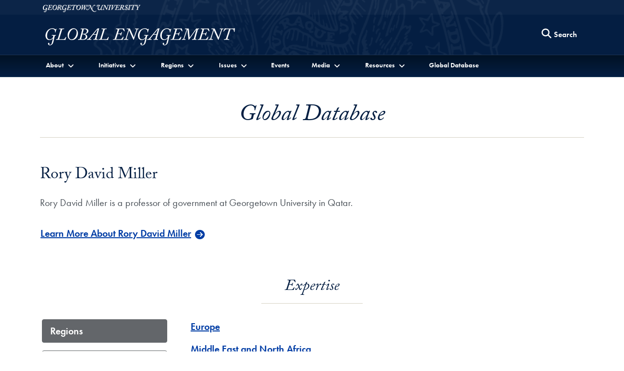

--- FILE ---
content_type: text/html; charset=utf-8
request_url: https://global.georgetown.edu/people/rory-david-miller
body_size: 27621
content:
<!doctype html>
<html class="no-js" lang="en" dir="ltr">
<head>
  <meta charset="utf-8">
  <meta http-equiv="X-UA-Compatible" content="IE=edge">
  <meta name="viewport" content="width=device-width, initial-scale=1.0, shrink-to-fit=no"/>
  <title>
    Rory David Miller
  </title>
  
  	<meta name="author" content="Office of the Vice President for Global Engagement" /><meta name="description" content="Rory David Miller is a professor of government at Georgetown University in Qatar." /><meta name="twitter:card" content="summary" /><meta name="twitter:site" content="@GlobalGtown" /><meta property="og:url" content="https://global.georgetown.edu/people/rory-david-miller" /><meta property="og:type" content="website" /><meta property="og:title" content="Rory David Miller" /><meta property="og:description" content="Rory David Miller is a professor of government at Georgetown University in Qatar." /><meta property="og:image" content="https://s3.amazonaws.com/global-db-public/global-db-public/news/image/7471/GeorgetownMainGatesSealSquare.jpg" />

  <!-- CSS ================ -->
  <link rel="stylesheet" href="https://use.typekit.net/gac8zgw.css">
  <link rel="stylesheet" href="/assets/application-4fee2e5f4e732f87f624e29ffaaeba57e5a60e06f3595a7aa17a6c751abd4287.css" media="all" />
  

  <script src="/assets/application-e059c81795e511d41f8809bae371ba692bb39d5a45580fd914b696d56e0a9844.js"></script>
  
    
    <!-- Global site tag (gtag.js) - Google Analytics -->
    <script async src="https://www.googletagmanager.com/gtag/js?id=G-E9MN41B098"></script>
    <script>
      window.dataLayer = window.dataLayer || [];
      function gtag(){dataLayer.push(arguments);}
      gtag('js', new Date());

      gtag('config', 'G-E9MN41B098');
    </script>


  
  <meta name="csrf-param" content="authenticity_token" />
<meta name="csrf-token" content="50coukqZdz-HpWf-HufOlRzVDVazBuuDKaRpAWqRhhUTS4jVvfGA_VKjY2mGLmlmt9RLyB1IZzBdgrmz0YcsYA" />
  <link rel="icon" type="image/x-icon" href="/favicon.ico" />
</head>

<body class="" data-turbo="false">
  <div class="top" role="navigation">
    <a href="#site-menu" title="Skip to Georgetown Global Engagement Menu" class="visually-hidden-focusable">Skip to Georgetown Global Engagement Menu</a>
    <a href="#main-content" title="Skip to main content" class="visually-hidden-focusable">Skip to main content</a>
  </div>

  <div class="site-overlay"></div>

  <header class="navbar" aria-labelledby="department-name">
    <div class="container-fluid d-none d-md-inline-block gu-navbar-logo js-hide-on-deep-scroll">
      <div class="container">
        <a href="http://www.georgetown.edu">
          <span class="visually-hidden" id="university-name">Georgetown University</span>
          <img alt="Georgetown University Logo" width="200" height="15" src="/assets/logos/georgetown-2x-81fd5cacde1d4deb7f0e87e8a422893c7f7f7aa94d369b726a25bbe3a89fd2ab.png" />
        </a>
      </div>
    </div>
    <div class="ge-navbar-title container">
      <div class="logo-abbr d-inline-block d-md-none js-show-on-deep-scroll">
        <a href="http://www.georgetown.edu" title="Georgetown University">
          <span class="visually-hidden">Georgetown University</span>
          <img alt="Georgetown University Logo" width="40" height="28" src="/assets/logos/georgetown-abbr-2x-f8908f47282555ea8accd9f7be7981016dfb9a3af3da53f4429168c80d9ea808.png" />
        </a>
      </div>
      <h1 class="h4 m-2">
        <a title="Office of the Vice President for Global Engagement" href="/">
          <span class="d-inline-block d-md-none js-show-on-deep-scroll" id="department-name">Global Engagement</span>
          <img alt="Global Engagement Logo" class="d-none d-md-inline-block js-hide-on-deep-scroll" src="/assets/logos/global-header-3786db6d3d4d4c62de2424a8976a99b03d11fb501ce22741a2fd7bd11a9ad089.png" />
        </a>
      </h1>
      <div class="ge-nav-search-form d-none d-md-block">
        <form action="/search" method="GET" class="float-end">
          <button type="button" class="btn d-none d-md-block js-search-open" aria-label="Search this site" title="Search this site">
            <span class="fa fa-lg fa-search" aria-hidden="true"></span>
            <span class="btn btn-link p-0">Search</span>
          </button>
          <div class="ge-nav-search-bar">
            <div class="input-group">
              <label for="nav-search-term" class="visually-hidden" id="nav-search-term-label">Search Term</label>
              <input type="text" name="q" id="nav-search-term" placeholder="Powered by Google" class="form-control" title="Enter search terms" aria-labelledby="nav-search-term-label"  />
              <span class="input-group-btn">
                <button class="btn" type="submit">
                  <span class="search-text">Search</span>
                </button>
                <button class="btn js-search-close">
                  <span class="fa fa-lg fa-times-circle" aria-hidden="true"></span><span class="visually-hidden">Close search form</span>
                </button>
              </span>
            </div>
          </div>
        </form>
      </div>
      <a class="navbar-toggler menu-icon d-block d-md-none text-center" aria-controls="site-menu" aria-expanded="false" aria-label="Search and full site menu" title="Search and full site menu" href="#" style="line-height:5px;">
        <span class="fa fa-bars" aria-hidden="true"></span><br /><span style="font-size:10px;">Menu</span>
      </a>
    </div>
    <div class="ge-main-navbar-links">
      <div class="container">
        <nav id="site-menu" class="d-none d-md-block mobile-full-page-menu" aria-label="Full Site Menu">
          <div class="navbar-toggler menu-close d-block d-md-none">
            <a href="#" title="Close overlay navigation menu" role="button" aria-label="Close overlay navigation menu" class="overlay-close-trigger" style="line-height:5px;"><span class="fas fa-times" aria-hidden="true" style="padding-right:6px;"></span><br /><span style="font-size:10px;">Close</span></a>
          </div>
          <div class="drawer">
            <div class="ge-search-form-mobile d-block d-md-none">
              <form action="/search" method="GET">
                <div class="input-group">
                  <label for="search-mobile-query" class="visually-hidden" id="nav-search-mobile-label">Search Term</label>
                  <input type="text" name="q" id="search-mobile-query" placeholder="Search For..." class="form-control" aria-labelledby="nav-search-mobile-label" />
                  <span class="input-group-btn">
                    <button class="btn btn-secondary" type="submit" aria-label="Search Site">
                      <span class="fa fa-search"></span>
                    </button>
                  </span>
                </div>
              </form>
            </div>
            <ul class="nav navbar-nav">
              <li class="nav-item dropdown">
                <a href="#" class="nav-link dropdown-toggle" data-bs-toggle="dropdown" role="button" aria-expanded="false" aria-haspopup="true" id="aboutDropdown"><span>About</span></a>
                <ul class="dropdown-menu" role="menu" aria-labelledby="aboutDropdown">
                  <li><a class="dropdown-item" href="/office-of-the-vice-president-for-global-engagement">About Us</a></li>
                  <li><a class="dropdown-item" href="https://studyabroad.georgetown.edu/">Office of Global Education</a></li>
                  <li><a class="dropdown-item" href="https://globalservices.georgetown.edu/">Office of Global Services</a></li>
                </ul>
              </li>
              <li class="nav-item dropdown">
                <a href="#" class="nav-link dropdown-toggle" data-bs-toggle="dropdown" role="button" aria-expanded="false" aria-haspopup="true" id="initiativesDropdown"><span>Initiatives</span></a>
                <ul class="dropdown-menu" role="menu" aria-labelledby="initiativesDropdown">
                  <li class="my-1"><a class="dropdown-item" href="https://globalchildren.georgetown.edu/">Collaborative on Global Children&#39;s Issues</a></li>
<li class="my-1"><a class="dropdown-item" href="https://earthcommons.georgetown.edu/">Earth Commons</a></li>
<li class="my-1"><a class="dropdown-item" href="https://americas.georgetown.edu/">Georgetown Americas Institute</a></li>
<li class="my-1"><a class="dropdown-item" href="https://democracy.georgetown.edu/">Georgetown Democracy Initiative</a></li>
<li class="my-1"><a class="dropdown-item" href="https://globalhealth.georgetown.edu/">Global Health Institute</a></li>
<li class="my-1"><a class="dropdown-item" href="https://catholicsocialthought.georgetown.edu/">Initiative on Catholic Social Thought and Public Life</a></li>
<li class="my-1"><a href="https://gui2de.georgetown.edu/" class="dropdown-item">Initiative on Innovation, Development and Evaluation</a></li>
<li class="my-1"><a class="dropdown-item" href="https://uschinadialogue.georgetown.edu/">Initiative for U.S.-China Dialogue on Global Issues</a></li>
<li class="my-1"><a class="dropdown-item" href="https://isim.georgetown.edu/">Institute for the Study of International Migration</a></li>
<li class="my-1"><a class="dropdown-item" href="https://lalp.georgetown.edu/">Latin America Leadership Program</a></li>
<li class="my-1"><a href="https://rji.georgetown.edu/" class="dropdown-item">Racial Justice Institute</a></li>
<li class="my-1"><a class="dropdown-item" href="https://romeoffice.georgetown.edu/">Representative Office in Rome</a></li>
<li class="my-1"><a href="/topics/the-future-of-the-humanities-project" class="dropdown-item">The Future of the Humanities Project</a></li>
<li class="my-1"><a href="/topics/global-economic-challenges-network" class="dropdown-item">Global Economic Challenges Network</a></li>
                </ul>
              </li>
              <li class="nav-item dropdown">
                <a href="#" class="nav-link dropdown-toggle" data-bs-toggle="dropdown" role="button" aria-expanded="false" aria-haspopup="true" id="regionsDropdown"><span>Regions</span></a>
                <ul class="dropdown-menu" role="menu" aria-labelledby="regionsDropdown">
                    <li><a class="dropdown-item" href="/regions/africa">Africa</a></li>
                    <li><a class="dropdown-item" href="/regions/asia-pacific">Asia-Pacific</a></li>
                    <li><a class="dropdown-item" href="/regions/europe">Europe</a></li>
                    <li><a class="dropdown-item" href="/regions/latin-america">Latin America</a></li>
                    <li><a class="dropdown-item" href="/regions/middle-east">Middle East and North Africa</a></li>
                    <li><a class="dropdown-item" href="/regions/north-america">North America</a></li>
                    <li><a class="dropdown-item" href="/regions/south-and-central-asia">South and Central Asia</a></li>
                </ul>
              </li>
              <li class="nav-item dropdown">
                <a href="#" class="nav-link dropdown-toggle" data-bs-toggle="dropdown" role="button" aria-expanded="false" aria-haspopup="true"><span>Issues</span></a>
                <div class="dropdown-menu columns-3" role="menu">
                  <div class="row g-0">
                        <div class="col-12 col-md-6 col-lg-4">
                          <ul class="multi-column-dropdown p-0">
                            <li class="multi-column-header py-md-1 py-lg-2">Transnational Issues</li>
                              <li class="dropdown-item"><a aria-label="Issue about Church and World" class="py-md-1 py-lg-2" href="/issues/church-and-world">Church and World</a></li>
                              <li class="dropdown-item"><a aria-label="Issue about Development" class="py-md-1 py-lg-2" href="/issues/development">Development</a></li>
                              <li class="dropdown-item"><a aria-label="Issue about Diplomacy" class="py-md-1 py-lg-2" href="/issues/diplomacy">Diplomacy</a></li>
                              <li class="dropdown-item"><a aria-label="Issue about Environment" class="py-md-1 py-lg-2" href="/issues/environment">Environment</a></li>
                              <li class="dropdown-item"><a aria-label="Issue about Global Health" class="py-md-1 py-lg-2" href="/issues/health">Global Health</a></li>
                              <li class="dropdown-item"><a aria-label="Issue about Human Rights" class="py-md-1 py-lg-2" href="/issues/human-rights">Human Rights</a></li>
                              <li class="dropdown-item"><a aria-label="Issue about Interreligious Dialogue" class="py-md-1 py-lg-2" href="/issues/interfaith">Interreligious Dialogue</a></li>
                              <li class="dropdown-item"><a aria-label="Issue about Migration and Refugees" class="py-md-1 py-lg-2" href="/issues/migration">Migration and Refugees</a></li>
                          </ul>
                        </div>
                        <div class="col-12 col-md-6 col-lg-4">
                          <ul class="multi-column-dropdown p-0">
                            <li class="multi-column-header py-md-1 py-lg-2">Culture and Society</li>
                              <li class="dropdown-item"><a aria-label="Issue about Art and Performance" class="py-md-1 py-lg-2" href="/issues/art-and-performance">Art and Performance</a></li>
                              <li class="dropdown-item"><a aria-label="Issue about Communications" class="py-md-1 py-lg-2" href="/issues/communication">Communications</a></li>
                              <li class="dropdown-item"><a aria-label="Issue about Culture" class="py-md-1 py-lg-2" href="/issues/culture">Culture</a></li>
                              <li class="dropdown-item"><a aria-label="Issue about Gender" class="py-md-1 py-lg-2" href="/issues/gender">Gender</a></li>
                              <li class="dropdown-item"><a aria-label="Issue about History" class="py-md-1 py-lg-2" href="/issues/history">History</a></li>
                              <li class="dropdown-item"><a aria-label="Issue about Languages and Literature" class="py-md-1 py-lg-2" href="/issues/languages-and-literature">Languages and Literature</a></li>
                              <li class="dropdown-item"><a aria-label="Issue about Science and Technology" class="py-md-1 py-lg-2" href="/issues/science-and-technology">Science and Technology</a></li>
                          </ul>
                        </div>
                        <div class="col-12 col-md-6 col-lg-4">
                          <ul class="multi-column-dropdown p-0">
                            <li class="multi-column-header py-md-1 py-lg-2">Politics, Economy, and Justice</li>
                              <li class="dropdown-item"><a aria-label="Issue about Business and the Economy" class="py-md-1 py-lg-2" href="/issues/business-and-the-economy">Business and the Economy</a></li>
                              <li class="dropdown-item"><a aria-label="Issue about Ethics" class="py-md-1 py-lg-2" href="/issues/ethics">Ethics</a></li>
                              <li class="dropdown-item"><a aria-label="Issue about Governance" class="py-md-1 py-lg-2" href="/issues/governance">Governance</a></li>
                              <li class="dropdown-item"><a aria-label="Issue about Law" class="py-md-1 py-lg-2" href="/issues/law">Law</a></li>
                              <li class="dropdown-item"><a aria-label="Issue about Peace and Security" class="py-md-1 py-lg-2" href="/issues/peace-and-security">Peace and Security</a></li>
                              <li class="dropdown-item"><a aria-label="Issue about Political Economy" class="py-md-1 py-lg-2" href="/issues/political-economy">Political Economy</a></li>
                              <li class="dropdown-item"><a aria-label="Issue about Racial Justice" class="py-md-1 py-lg-2" href="/issues/racial-justice">Racial Justice</a></li>
                          </ul>
                        </div>
                  </div>
                </div>
              </li>
              <li class="nav-item">
                <a href="/events" class="nav-link">Events</a>
              </li>
              <li class="nav-item dropdown">
                <a href="#" class="nav-link dropdown-toggle" data-bs-toggle="dropdown" role="button" aria-expanded="false" aria-haspopup="true" id="mediaDropdown"><span>Media</span></a>
                <ul class="dropdown-menu" role="menu" aria-labelledby="mediaDropdown">
                  <li><a href="/multimedia" class="dropdown-item">Multimedia</a></li>
                  <li><a href="/newsroom" class="dropdown-item">Newsroom</a></li>
                </ul>
              </li>
              <li class="nav-item dropdown">
                <a href="#" class="nav-link dropdown-toggle" data-bs-toggle="dropdown" role="button" aria-expanded="false" aria-haspopup="true" id="resourcesDropdown"><span>Resources</span></a>
                <ul class="dropdown-menu" role="menu" aria-labelledby="resourcesDropdown">
                  <li><a href="/for-faculty" class="dropdown-item">For Faculty</a></li>
                  <li><a href="/for-students" class="dropdown-item">For Students</a></li>
                </ul>
              </li>
              <li class="nav-item">
                <a href="/global-database" class="nav-link">Global Database</a>
              </li>
            </ul>
          </div>
        </nav>
      </div>
    </div>
  </header>

  <main id="main-content">
    

<div class="container">
  <div class="row">
    <div class="col-12">
      <div class="main-header my-3 my-md-5">
        <h2>Global Database</h2>
      </div>
      <section class="directory-section my-3 my-md-5" aria-label="Rory David Miller Information">
        <h3 class="lede">Rory David Miller</h3>
				<div class="description">
          <p>Rory David Miller is a professor of government at Georgetown University in Qatar.<br/></p>
        </div>
          <p><a class="btn btn-lg btn-link btn-database" href="https://gufaculty360.georgetown.edu/s/contact/00336000014SsNyAAK/rory-miller">Learn More About Rory David Miller</a></p>
      </section>
      <section class="my-3 my-md-5" aria-label="Resources Related to Rory David Miller">
          <!-- Only showing tab headers for Global records -->
    <h3 class="header-hr mt-5"><span>Expertise</span></h3>

  <div class="row">
    <div class="col-12 col-md-3">
      <ul id="tabs" class="nav flex-md-column nav-pills my-3" role="tablist" aria-orientation="vertical">
          <li class="nav-item">
            <a href="#Regions_1" data-bs-toggle="pill" id="Regions-tab-header" class="nav-link active" aria-selected="true" aria-label="Related Regions" role="tab" aria-controls="Regions_1">Regions</a>
          </li>
          <li class="nav-item">
            <a href="#Issues_2" data-bs-toggle="pill" id="Issues-tab-header" class="nav-link" aria-selected="false" aria-label="Related Issues" role="tab" aria-controls="Issues_2">Issues</a>
          </li>
          <li class="nav-item">
            <a href="#GU_Units_3" data-bs-toggle="pill" id="GU_Units-tab-header" class="nav-link" aria-selected="false" aria-label="Related GU Units" role="tab" aria-controls="GU_Units_3">GU Units</a>
          </li>
      </ul>
    </div>
    <div class="col-12 col-md-9">
      <div id="my-tab-content" class="tab-content mx-4 mb-4">
                  <div class="tab-pane  active" aria-hidden="false" id="Regions_1" aria-labelledby="Regions-tab-header">
                      
                  <div class="" >
                      <p>
                          <a aria-label="Europe - Region" class="text-bold" href="/regions/europe">Europe</a>
                        
                        
                      </p>
                      <p>
                          <a aria-label="Middle East and North Africa - Region" class="text-bold" href="/regions/middle-east">Middle East and North Africa</a>
                        
                        
                      </p>
                  </div>
                      
                </div>
                  <div class="tab-pane " aria-hidden="true" id="Issues_2" aria-labelledby="Issues-tab-header">
                      
                  <div class="" >
                      <p>
                          <a aria-label="Diplomacy - Issue" class="text-bold" href="/issues/diplomacy">Diplomacy</a>
                        
                        
                      </p>
                      <p>
                          <a aria-label="Governance - Issue" class="text-bold" href="/issues/governance">Governance</a>
                        
                        
                      </p>
                      <p>
                          <a aria-label="Peace and Security - Issue" class="text-bold" href="/issues/peace-and-security">Peace and Security</a>
                        
                        
                      </p>
                  </div>
                      
                </div>
                  <div class="tab-pane " aria-hidden="true" id="GU_Units_3" aria-labelledby="GU_Units-tab-header">
                      
                  <div class="" >
                      <p>
                          <a aria-label="Georgetown University in Qatar (GU-Q) - GU_Unit" class="text-bold" href="/georgetown_units/georgetown-university-in-qatar-gu-q">Georgetown University in Qatar (GU-Q)</a>
                        
                        
                      </p>
                      <p>
                          <a aria-label="Main Campus - GU_Unit" class="text-bold" href="/georgetown_units/main-campus">Main Campus</a>
                        
                        
                      </p>
                  </div>
                      
                </div>
      </div>
    </div>
  </div>

      </section>
    </div>
  </div>
</div>
  <section aria-labelledby="search-box-label" class="bg-blue-700 py-4" style="border-top: 1px solid #ccc;">
    <div class="container">
      <div class="row">
        <div class="col">
          <form role="search" aria-label="Website Search" action="/search" accept-charset="UTF-8" method="get"><input name="utf8" type="hidden" value="&#x2713;" autocomplete="off" />
            <div class="row py-2 justify-content-md-center">
              <div class="col-9 col-md-7 col-lg-6">
    						<label id="search-box-label" class="visually-hidden">Search the Global Database</label>
                <input value="" type="text" class="form-control" id="search-control" placeholder="Search the Global Database" name="q" aria-labelledby="search-box-label" />
              </div>
              <div class="col-3 col-lg-2">
                <button class="btn btn-secondary" type="submit">Search</button>
              </div>
            </div>
</form>        </div>
      </div>
    </div>
  </section>

  </main>
  
    <footer aria-label="Global Engagement Initiatives, Social Media and Contact Information" id="global-footer">
      <div class="container-fluid">
        <div class="row">
          <div class="col-12 col-md-6">
            <p class="m-0">
              <a title="Office of the Vice President for Global Engagement" href="/">
                <img alt="Global Engagement Logo" class="img-fluid" src="/assets/logos/global-header-3786db6d3d4d4c62de2424a8976a99b03d11fb501ce22741a2fd7bd11a9ad089.png" />
              </a>
            </p>
            <p class="m-0">
              <a href="http://www.georgetown.edu">
                <img alt="Georgetown University Logo" style="width:90%" src="/assets/logos/georgetown-logo-lg-19c5ba1f4006ddb259c93bacc8112a2ee6998c254ace85d7e6574d8f7ae39992.png" />
              </a>
            </p>
            <ul class="list-inline social-icons my-4">
                <li class="list-inline-item">
                  <a href="https://www.facebook.com/georgetownuniv">
                    <span class="fab fa-facebook"><span class="visually-hidden">Facebook</span></span>
</a>                </li>
                <li class="list-inline-item">
                  <a href="https://twitter.com/GlobalGtown">
                    <span class="fab fa-x-twitter"><span class="visually-hidden">Twitter</span></span>
</a>                </li>
                <li class="list-inline-item">
                  <a href="http://weibo.com/georgetownuniversity">
                    <span class="fab fa-weibo"><span class="visually-hidden">Weibo</span></span>
</a>                </li>
                <li class="list-inline-item">
                  <a href="https://www.linkedin.com/school/georgetown-university/">
                    <span class="fab fa-linkedin"><span class="visually-hidden">LinkedIn</span></span>
</a>                </li>
                <li class="list-inline-item">
                  <a href="http://www.flickr.com/photos/georgetownuniversity">
                    <span class="fab fa-flickr"><span class="visually-hidden">Flickr</span></span>
</a>                </li>
                <li class="list-inline-item">
                  <a href="https://www.youtube.com/globalgeorgetown">
                    <span class="fab fa-youtube"><span class="visually-hidden">YouTube</span></span>
</a>                </li>
            </ul>
          </div>
          <div class="col-12 col-md-6">
            <address itemscope itemtype="http://schema.org/CollegeOrUniversity">
              <p itemprop="department">Georgetown University <br />Office of the Vice President for Global Engagement</p>
              <p itemscope itemprop="address" itemtype="http://schema.org/PostalAddress">
                <span itemprop="streetAddress">37th and O Streets, N. W.</span><br />
                <span itemprop="addressLocality">Washington</span>
                <span itemprop="addressRegion">D.C.</span>
                <span itemprop="postalCode">20057</span>
              </p>
                <p itemprop="telephone">Phone: <a href="tel:202-687-4203">202-687-4203</a></p>
              <p>Email: <a href="mailto:global@georgetown.edu" class="text-underline">global@georgetown.edu</a></p>
            </address>
            <h2 class="h5 sans-serif">Stay Updated</h2>
            <p class="mt-0 text-base">Sign up for our newsletter and event information.</p>
            <form action="https://georgetown.us8.list-manage.com/subscribe?u=fd945bf1a5baa086b74931e96&id=234e450f68" method="post">
              <div class="input-group">
                <label for="MERGE0" class="visually-hidden" id="newsletter-email">Email Address</label>
                <input type="email" placeholder="Email Address" class="form-control" name="MERGE0" id="MERGE0" aria-labelledby="newsletter-email" />
                <span class="input-group-btn"><button class="btn btn-secondary" type="submit">Sign Up</button></span>
              </div>
            </form>
          </div>
        </div>
        <div class="row">
          <div class="col-12">
            <div class="gu-info">
              <ul class="list-inline mt-5">
                <li class="list-inline-item">
                  <a href="https://accessibility.georgetown.edu">Web Accessibility</a>
                </li>
                <li class="list-inline-item">
                  <a href="https://www.library.georgetown.edu/copyright">Copyright</a>
                </li>
                <li class="list-inline-item">
                  <a href="https://www.georgetown.edu/privacy-policy">Privacy Policy</a>
                </li>
              </ul>
              <p class="serif text-italic">&copy; 2026 Office of the Vice President for Global Engagement</p>
            </div>
          </div>
        </div>
      </div>
    </footer>
  
  <script src="https://cdn.jsdelivr.net/npm/bootstrap@5.1.3/dist/js/bootstrap.bundle.min.js" integrity="sha384-ka7Sk0Gln4gmtz2MlQnikT1wXgYsOg+OMhuP+IlRH9sENBO0LRn5q+8nbTov4+1p" crossorigin="anonymous"></script>
</body>
</html>